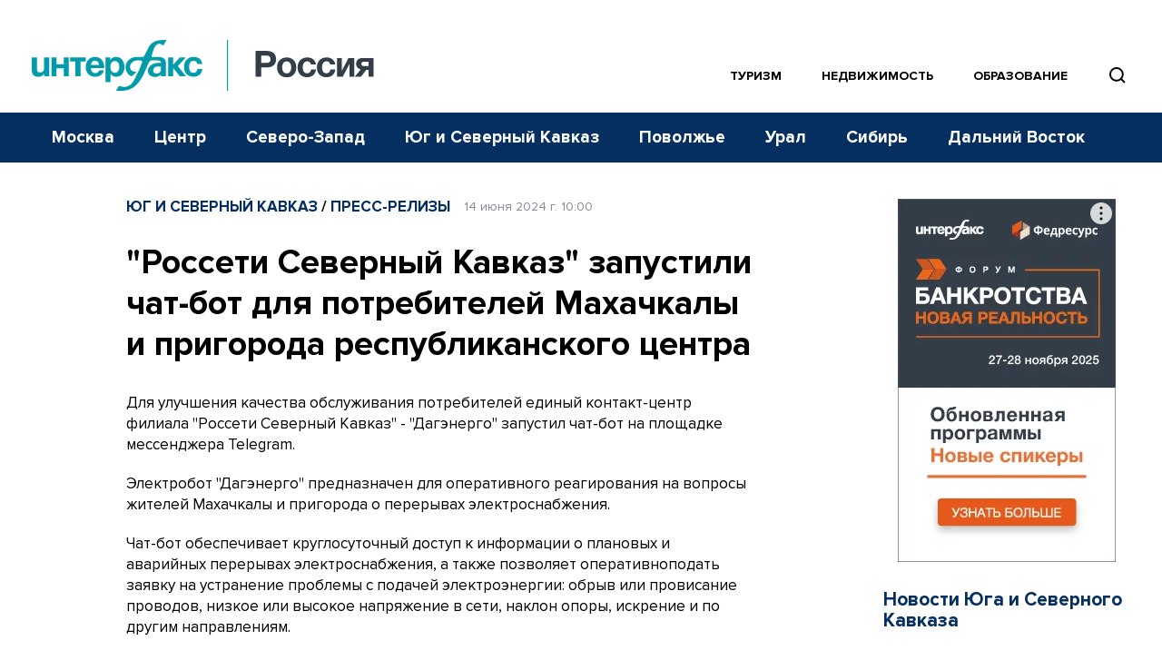

--- FILE ---
content_type: text/html; charset=utf-8
request_url: https://www.google.com/recaptcha/api2/anchor?ar=1&k=6LcvZI4aAAAAAOTOzIbqbgEB_AfhjPLhObEGCEfv&co=aHR0cHM6Ly93d3cuaW50ZXJmYXgtcnVzc2lhLnJ1OjQ0Mw..&hl=en&v=naPR4A6FAh-yZLuCX253WaZq&size=normal&anchor-ms=20000&execute-ms=15000&cb=2ezg7fpfg3ww
body_size: 45597
content:
<!DOCTYPE HTML><html dir="ltr" lang="en"><head><meta http-equiv="Content-Type" content="text/html; charset=UTF-8">
<meta http-equiv="X-UA-Compatible" content="IE=edge">
<title>reCAPTCHA</title>
<style type="text/css">
/* cyrillic-ext */
@font-face {
  font-family: 'Roboto';
  font-style: normal;
  font-weight: 400;
  src: url(//fonts.gstatic.com/s/roboto/v18/KFOmCnqEu92Fr1Mu72xKKTU1Kvnz.woff2) format('woff2');
  unicode-range: U+0460-052F, U+1C80-1C8A, U+20B4, U+2DE0-2DFF, U+A640-A69F, U+FE2E-FE2F;
}
/* cyrillic */
@font-face {
  font-family: 'Roboto';
  font-style: normal;
  font-weight: 400;
  src: url(//fonts.gstatic.com/s/roboto/v18/KFOmCnqEu92Fr1Mu5mxKKTU1Kvnz.woff2) format('woff2');
  unicode-range: U+0301, U+0400-045F, U+0490-0491, U+04B0-04B1, U+2116;
}
/* greek-ext */
@font-face {
  font-family: 'Roboto';
  font-style: normal;
  font-weight: 400;
  src: url(//fonts.gstatic.com/s/roboto/v18/KFOmCnqEu92Fr1Mu7mxKKTU1Kvnz.woff2) format('woff2');
  unicode-range: U+1F00-1FFF;
}
/* greek */
@font-face {
  font-family: 'Roboto';
  font-style: normal;
  font-weight: 400;
  src: url(//fonts.gstatic.com/s/roboto/v18/KFOmCnqEu92Fr1Mu4WxKKTU1Kvnz.woff2) format('woff2');
  unicode-range: U+0370-0377, U+037A-037F, U+0384-038A, U+038C, U+038E-03A1, U+03A3-03FF;
}
/* vietnamese */
@font-face {
  font-family: 'Roboto';
  font-style: normal;
  font-weight: 400;
  src: url(//fonts.gstatic.com/s/roboto/v18/KFOmCnqEu92Fr1Mu7WxKKTU1Kvnz.woff2) format('woff2');
  unicode-range: U+0102-0103, U+0110-0111, U+0128-0129, U+0168-0169, U+01A0-01A1, U+01AF-01B0, U+0300-0301, U+0303-0304, U+0308-0309, U+0323, U+0329, U+1EA0-1EF9, U+20AB;
}
/* latin-ext */
@font-face {
  font-family: 'Roboto';
  font-style: normal;
  font-weight: 400;
  src: url(//fonts.gstatic.com/s/roboto/v18/KFOmCnqEu92Fr1Mu7GxKKTU1Kvnz.woff2) format('woff2');
  unicode-range: U+0100-02BA, U+02BD-02C5, U+02C7-02CC, U+02CE-02D7, U+02DD-02FF, U+0304, U+0308, U+0329, U+1D00-1DBF, U+1E00-1E9F, U+1EF2-1EFF, U+2020, U+20A0-20AB, U+20AD-20C0, U+2113, U+2C60-2C7F, U+A720-A7FF;
}
/* latin */
@font-face {
  font-family: 'Roboto';
  font-style: normal;
  font-weight: 400;
  src: url(//fonts.gstatic.com/s/roboto/v18/KFOmCnqEu92Fr1Mu4mxKKTU1Kg.woff2) format('woff2');
  unicode-range: U+0000-00FF, U+0131, U+0152-0153, U+02BB-02BC, U+02C6, U+02DA, U+02DC, U+0304, U+0308, U+0329, U+2000-206F, U+20AC, U+2122, U+2191, U+2193, U+2212, U+2215, U+FEFF, U+FFFD;
}
/* cyrillic-ext */
@font-face {
  font-family: 'Roboto';
  font-style: normal;
  font-weight: 500;
  src: url(//fonts.gstatic.com/s/roboto/v18/KFOlCnqEu92Fr1MmEU9fCRc4AMP6lbBP.woff2) format('woff2');
  unicode-range: U+0460-052F, U+1C80-1C8A, U+20B4, U+2DE0-2DFF, U+A640-A69F, U+FE2E-FE2F;
}
/* cyrillic */
@font-face {
  font-family: 'Roboto';
  font-style: normal;
  font-weight: 500;
  src: url(//fonts.gstatic.com/s/roboto/v18/KFOlCnqEu92Fr1MmEU9fABc4AMP6lbBP.woff2) format('woff2');
  unicode-range: U+0301, U+0400-045F, U+0490-0491, U+04B0-04B1, U+2116;
}
/* greek-ext */
@font-face {
  font-family: 'Roboto';
  font-style: normal;
  font-weight: 500;
  src: url(//fonts.gstatic.com/s/roboto/v18/KFOlCnqEu92Fr1MmEU9fCBc4AMP6lbBP.woff2) format('woff2');
  unicode-range: U+1F00-1FFF;
}
/* greek */
@font-face {
  font-family: 'Roboto';
  font-style: normal;
  font-weight: 500;
  src: url(//fonts.gstatic.com/s/roboto/v18/KFOlCnqEu92Fr1MmEU9fBxc4AMP6lbBP.woff2) format('woff2');
  unicode-range: U+0370-0377, U+037A-037F, U+0384-038A, U+038C, U+038E-03A1, U+03A3-03FF;
}
/* vietnamese */
@font-face {
  font-family: 'Roboto';
  font-style: normal;
  font-weight: 500;
  src: url(//fonts.gstatic.com/s/roboto/v18/KFOlCnqEu92Fr1MmEU9fCxc4AMP6lbBP.woff2) format('woff2');
  unicode-range: U+0102-0103, U+0110-0111, U+0128-0129, U+0168-0169, U+01A0-01A1, U+01AF-01B0, U+0300-0301, U+0303-0304, U+0308-0309, U+0323, U+0329, U+1EA0-1EF9, U+20AB;
}
/* latin-ext */
@font-face {
  font-family: 'Roboto';
  font-style: normal;
  font-weight: 500;
  src: url(//fonts.gstatic.com/s/roboto/v18/KFOlCnqEu92Fr1MmEU9fChc4AMP6lbBP.woff2) format('woff2');
  unicode-range: U+0100-02BA, U+02BD-02C5, U+02C7-02CC, U+02CE-02D7, U+02DD-02FF, U+0304, U+0308, U+0329, U+1D00-1DBF, U+1E00-1E9F, U+1EF2-1EFF, U+2020, U+20A0-20AB, U+20AD-20C0, U+2113, U+2C60-2C7F, U+A720-A7FF;
}
/* latin */
@font-face {
  font-family: 'Roboto';
  font-style: normal;
  font-weight: 500;
  src: url(//fonts.gstatic.com/s/roboto/v18/KFOlCnqEu92Fr1MmEU9fBBc4AMP6lQ.woff2) format('woff2');
  unicode-range: U+0000-00FF, U+0131, U+0152-0153, U+02BB-02BC, U+02C6, U+02DA, U+02DC, U+0304, U+0308, U+0329, U+2000-206F, U+20AC, U+2122, U+2191, U+2193, U+2212, U+2215, U+FEFF, U+FFFD;
}
/* cyrillic-ext */
@font-face {
  font-family: 'Roboto';
  font-style: normal;
  font-weight: 900;
  src: url(//fonts.gstatic.com/s/roboto/v18/KFOlCnqEu92Fr1MmYUtfCRc4AMP6lbBP.woff2) format('woff2');
  unicode-range: U+0460-052F, U+1C80-1C8A, U+20B4, U+2DE0-2DFF, U+A640-A69F, U+FE2E-FE2F;
}
/* cyrillic */
@font-face {
  font-family: 'Roboto';
  font-style: normal;
  font-weight: 900;
  src: url(//fonts.gstatic.com/s/roboto/v18/KFOlCnqEu92Fr1MmYUtfABc4AMP6lbBP.woff2) format('woff2');
  unicode-range: U+0301, U+0400-045F, U+0490-0491, U+04B0-04B1, U+2116;
}
/* greek-ext */
@font-face {
  font-family: 'Roboto';
  font-style: normal;
  font-weight: 900;
  src: url(//fonts.gstatic.com/s/roboto/v18/KFOlCnqEu92Fr1MmYUtfCBc4AMP6lbBP.woff2) format('woff2');
  unicode-range: U+1F00-1FFF;
}
/* greek */
@font-face {
  font-family: 'Roboto';
  font-style: normal;
  font-weight: 900;
  src: url(//fonts.gstatic.com/s/roboto/v18/KFOlCnqEu92Fr1MmYUtfBxc4AMP6lbBP.woff2) format('woff2');
  unicode-range: U+0370-0377, U+037A-037F, U+0384-038A, U+038C, U+038E-03A1, U+03A3-03FF;
}
/* vietnamese */
@font-face {
  font-family: 'Roboto';
  font-style: normal;
  font-weight: 900;
  src: url(//fonts.gstatic.com/s/roboto/v18/KFOlCnqEu92Fr1MmYUtfCxc4AMP6lbBP.woff2) format('woff2');
  unicode-range: U+0102-0103, U+0110-0111, U+0128-0129, U+0168-0169, U+01A0-01A1, U+01AF-01B0, U+0300-0301, U+0303-0304, U+0308-0309, U+0323, U+0329, U+1EA0-1EF9, U+20AB;
}
/* latin-ext */
@font-face {
  font-family: 'Roboto';
  font-style: normal;
  font-weight: 900;
  src: url(//fonts.gstatic.com/s/roboto/v18/KFOlCnqEu92Fr1MmYUtfChc4AMP6lbBP.woff2) format('woff2');
  unicode-range: U+0100-02BA, U+02BD-02C5, U+02C7-02CC, U+02CE-02D7, U+02DD-02FF, U+0304, U+0308, U+0329, U+1D00-1DBF, U+1E00-1E9F, U+1EF2-1EFF, U+2020, U+20A0-20AB, U+20AD-20C0, U+2113, U+2C60-2C7F, U+A720-A7FF;
}
/* latin */
@font-face {
  font-family: 'Roboto';
  font-style: normal;
  font-weight: 900;
  src: url(//fonts.gstatic.com/s/roboto/v18/KFOlCnqEu92Fr1MmYUtfBBc4AMP6lQ.woff2) format('woff2');
  unicode-range: U+0000-00FF, U+0131, U+0152-0153, U+02BB-02BC, U+02C6, U+02DA, U+02DC, U+0304, U+0308, U+0329, U+2000-206F, U+20AC, U+2122, U+2191, U+2193, U+2212, U+2215, U+FEFF, U+FFFD;
}

</style>
<link rel="stylesheet" type="text/css" href="https://www.gstatic.com/recaptcha/releases/naPR4A6FAh-yZLuCX253WaZq/styles__ltr.css">
<script nonce="4tW5WbRdJUXGs_KLpKHEkw" type="text/javascript">window['__recaptcha_api'] = 'https://www.google.com/recaptcha/api2/';</script>
<script type="text/javascript" src="https://www.gstatic.com/recaptcha/releases/naPR4A6FAh-yZLuCX253WaZq/recaptcha__en.js" nonce="4tW5WbRdJUXGs_KLpKHEkw">
      
    </script></head>
<body><div id="rc-anchor-alert" class="rc-anchor-alert"></div>
<input type="hidden" id="recaptcha-token" value="[base64]">
<script type="text/javascript" nonce="4tW5WbRdJUXGs_KLpKHEkw">
      recaptcha.anchor.Main.init("[\x22ainput\x22,[\x22bgdata\x22,\x22\x22,\[base64]/cFtiKytdPWs6KGs8MjA0OD9wW2IrK109az4+NnwxOTI6KChrJjY0NTEyKT09NTUyOTYmJnIrMTxXLmxlbmd0aCYmKFcuY2hhckNvZGVBdChyKzEpJjY0NTEyKT09NTYzMjA/[base64]/[base64]/[base64]/[base64]/[base64]/[base64]/[base64]/[base64]/[base64]/[base64]/[base64]/[base64]/[base64]/[base64]\x22,\[base64]\\u003d\\u003d\x22,\x22wrMXMMOyI8OYw5nDrDnCkMOEwqHCoEDDpD0GRcO4ScKaScKhw5gewoXDoicRLMO2w4nChkc+G8OqwprDu8OQG8KNw53DlsOyw6dpakpswooHLcKdw5rDsjkKwqvDnkDCswLDtsKMw5MPZ8KVwo9SJh9Fw53DpFRgTWUiZ8KXUcOQThTChk/CkmsrNTEUw7jCtlIJI8K+JcO1ZB7DpU5TCcKHw7MsfsOlwqVyVcKbwrTCg043Ql9YDDsNIsKCw7TDrsKCfMKsw5lxw7vCvDTCuhJNw5/CuUDCjsKWwr8NwrHDmnfCnFJvwocuw7TDvA8HwoQrw4TCrUvCvSNvMW5iYzh5woLCt8OLIMKhViABacOpwp/CmsO1w5fCrsOTwrMFPSnDvy8Zw5AyV8OfwpHDoXbDncK3w6g0w5HCgcKSQgHCtcKRw4XDuWkFKHXChMOdwpZnCFhodMOcw7LCkMOTGE4zwq/Cv8OUw6bCqMKlwqYbGMO7V8Oaw4Mcw4zDjHx/djRxFcOebmHCv8OrdGB8w4rCuMKZw55jJQHCohjCkcOlKsOFUxnCnzdqw5ggMW/DkMOafsKpA0xOXMKDHGJpwrI8w6LCpsOFQy/CjWpJw4PDlsOTwrM9wqfDrsOWwqvDi1vDsRBjwrTCr8OEwoIHCVZfw6Fgw4kHw6PCtlNLaVHCmhbDiThPJhw/D8O0W2kDwq90fzhtXS/[base64]/[base64]/Di0saw4pLMCIrUAVtw7ZEw5XClDHDgg7CjFNTw5IdwrYSw4Rua8O9BVbDjmvDu8KSwpZlPHFawpnCvjgTU8ODccKnfMKkI3o/BcKsCxp5wp50wohtW8KkwonCucKGGMOxw4nDgkhfGHTCr1DDkMKvUH/DoMKLelVUNMOAwq4AHx/Du3XCtxzDucOfMkHChcO4wpwPMDYmCH3DlSTCh8O5CxBww4BkFh/DlcKLw5Zxw74SRMKvw4stwoPCn8ONw6oyN3YiZhfCh8KXJSXCvMKaw6vCiMKyw7gmD8OVXllaXjXDrsORw64qK3fClcKWwrJyXkx+wps4P0XDujTCs3obw6LDi1XCksK5NMK/w5UVw6UCaA4VZDB/w7LDriNkw43CgynCjAVrXwXDhsOcf3zDjcO2GMOLwqgrwrHCqUFbwrI3w518w5vCi8O3e3vCucK6w7zDnRnCgcOIwovDuMKdaMK5w4/DggIbH8Omw7R7M0gBwp7DtT7DiQwBFV/DkCHCin5oBsOtNTMXwr8yw7dzwqnCjynDpAvCiMOeSCxAUcOacSrDg20mJ0t0wqnDksOOdz9odcKsRcKiw7IAw7TDmMO+w5VXGAVLL1hTL8OKZ8KZH8ODCz3DoUfCjFzCrVp2LGggwpdcGmDDpm1DLsKXwoMYcMKgw6R4wqlmw7PCg8K/wqDDqSPDlUHCnxt1w4pcwpvDocKqw7fDpzsLwo3DqUnDv8Kgw4M7w6TCmV/CrAxgL2IYFS7ChsK3wpJ/wqXDhCLCpsOdw4Q0w7LDkMK1GcOGKMK9OQfCkw8qw5jDtcKhwrnDi8OuQ8OKJiAGwqpFAgDDp8OFwqpuw6zDpnHCuEPDksOKPMONwoMYwpZ8QUvCtGPDvApVXz/Cq1nDmsOGBCjDsX5lw6rCs8KJw6fCjEk5w6QLLEHCnCdzw4/DksOFKMOsYi53LBrCvD3CqcK6wq3DscOxw47DicONwo0nw6DDp8OmAQcSw4oSwrnCuXDClcOAw6JHG8OOw4EGVsKsw4dTwrMNJHLCvsKUPsOGCsO4w6bDi8KJw6ZOZiIQw6jCpHQbX3vCh8OvPTpHwq/DrMKwwoQaTcOGEm1rDMK0OMOQwp/CiMKJJMKCwqnDucKSRMKqBMOAagFjw4Y4TTA7Q8OkHHZaWDnCmMKVw5AlcUdVN8KAw5fCqREtFAdgP8K8w7fCk8OIwoLDvsKWJMOXw6PDrcKXXlDClsO/w4/Cv8KQwqJ7UcOmwoDCrkHDrxnCmsOyw4bDs17DgUkaHGgaw4saB8ORCMKtw6tow4wIwpzDr8Ocw48Nw6HDvlMtw4w5esO2PwnDhAxKw4Z3wo5NZTLDijMiwo8/YMOqwosvKcOzwoonw4R/[base64]/Cs0/CtcOsZcOWDyBhAF/CjMKhwpxjw5x8w5luw7jDmMOyL8KcfMKfw7RkUywDTcO8RC8vwrEfQ30PwqhKwrRAF1pDJVgMw6bDgn7CnG7DucOAw69jw5/Cm0PDj8OBFCbDsHp5wqzDvgZleQDDmipIw6rDmhknwoXCmcOqw43DmyPCnSrCompCTiIaw6/ChDkbwo3Cv8OgwpvDtVETwpwqFFrCtzofwpvCs8O2cxzCkcOwPy/CrxTDr8O+w4TDoMOzwqrDo8O/[base64]/Cp8KhwqnDgMOLw6bCnzPCjipew4XCulhtcCfDuVoYw7fCo0rDuTUoXVnDpCl4VsK6w5wfCEjCvsK6BsOmwp7Cg8KMwq/Cr8Ojwo4kwoBHwrnClyQON2cqPsKzwpRRw4ljw7gwwojCk8OoBsOAB8KfV3pOX3Jawph+M8KJNsOkD8O8w5MowoBzw4nDqk8IasOQwqfDn8K4woFcw6rCp1TDiMKAcMKXBXoQV2TCuMOAw7DDn8KmwqXCgBbDmGwTwrhcd8KOwq/DqBbCrcKQTsKpVzrDh8KYcBhzwrbCtsOySkXDnQFjwqrDn08SBWlQIWxewqNLRzhnw7fCvgATfX/DmQ7CjsO9wqhow7jDqMOGAsOywqoTwrjCtiNvwpHDs0bClgxzw5RLw4ZpS8O6bsKQfcK4wolew77CjXRQwojDoTtdw4E0wo5mGsOzwp9cMsKwcsO3wpdYc8OHGGvCsx/CocKHw5IeDcO9wp7DjnHDuMKfU8OIOMKHw7t/DSVVwr5twrTCncOLwoxSw4lFB3IkCxHCtcKldMK5wrjCrsKTw65/wp0lMsKNF2fCtMKWw5HCicOnw7MdFsKCAmjCocKowobDv0deJ8KCDjfDqHbCl8OZCkckw7RuF8KswpfCjjlbA21nwrHDjBbClcKrw7PCvX3CvcOLLHHDgGs3w6l0wqjCj1LDhsOFwoHCoMK0Q18rL8K3V1USwpDDrMO/RzItw641wpfCp8KmfUhoA8OMw6JcPMKvBXo0w6zDrMKYwq5XFcK+e8Khwo5qwq4Pc8Khw6c1w5/[base64]/[base64]/DsS3DgMKXwp3DlMOHbhzCksOBS2EQwr7Cog4OwqIfcS1aw7vDmcOIw7bDi8KqfcKdwrjCscOAQsO5fcOPGMKVwp4/TcKhEMKaE8OuMUrCn1LCr0TCkMOYYBnCi8KZVWjDrMK/OsKCVsKWOMOXwpnDnhfCvMOuwqE4OcKMUMOVNWoCYsOmw7XCusKQw7oXwp/[base64]/DpcOXM8OUwoUtwoUkw5sFw6bDgmPCh8O/w4A3w57CkcKew6J4V2rCkArCmcOnw6YWw67DoWTDhsOAworDoX9QdcKfw5d/[base64]/[base64]/w7RTw7NAw4TCh8KMVcKfworDqxdOw4gVwpvDmg0iwpUAw5zCrMO1ETzDhQZoKcOfw5N+w4tMwr7Ci3fDucO0w703CB1xwrIVwphawpJ0U3wswpzCtcKZN8OXw4fCqVNMwr1/cBxyw67CvMK+w6tQw5LDogZNw6/DvwViYcOhTcOyw5HCo3dIwo7Do2gKGH/DuWINw5ZGw67DhDs+w6s/DlLCiMKZwqLDoG/DrcOPwrJbdMK8acK/RBIgw5fCuS3CsMKoYj5KOzYUai7CoS4nT3QMw6U1dU0cO8Kkwo8uw4jCsMORw5nDhsO+GjkpwqbCtsOeNWoCw4vDgXI0d8OeKHA5QyjDi8KLw67CmcOVE8OVdlJ/wp50fUfCscOTYzjCp8OqFcOzaX7CvsOzKxsRZ8KmTm7DvsOMQsOIw7vCjghtw4nCl1w+eMO8IMONHHsTwoPDhQMDw7cGNEwJLV4uTcKLPEApwqsgw7/Ct1AbZS/DriTCjMKNJH8Iw4oswrFGEcKwDWB5woTDnsOEw6Atw7DDsX/DosOIAhQgTWoQw5UfYcK5w7vDsRo5w6PCgCEKZSTDqMO+w6jCucO2wocKwp/DuShTwo3CscOCGMO8wq0Twp7CnnPDpMOJGnxEMMKwwrYeZUYZw7MiOm09DcO8IcOBw4LCmcOFJgl5Ey05OMKywptAwrJGcC3CjyIBw6vDmDcCw4sZw47CpB8/eVTDm8O8w5pYbMO9wrLDnivDr8O9wrbCu8OOZ8O7w67CjEkzwr0YcMKYw4zDvsOmHFEBw63Dml3Ck8O7PE7DlMOlwpDCl8OZwqXDrUXDp8Kkw77DnE4IQxcEUyAyO8KlIxQubyoiGSjDpxvDnGYuw4/ChSkYPMOmw4Yxwq3CryrDjRXDrMKkwrZgGE4uSMOzaxvCgcKNJijDtcOgw7xMwpoBHMO5w7RnBcOTajRRbMOQw5/DnGtjwrHCpx/DpGHCk3DDmcOvwqF8w5LCsSvDrC5iw4kRwoTDgsOCwrgLZHLDvsKHTRdbYVl1wpRAPm/[base64]/CrcK/[base64]/DuxrCqg3DtMO8cmXDkALCpV3Cgk7ClMOVwoEyw6c5YlsKwofCpFB0w6bCtMOAwo7DtRgow6bDlWw3XWFSw6FZSMKpwrPCnWHDpwfDrMO/w59bwplecMOPw5jCnX0aw6MAJHVcwrlFChIeaUUywrMwVsKCMsKvBnklQcKtThLCmH/Ckg/[base64]/CqcOnwqY7wprDlcOiVjjCmSTChMKqMcO2w6LCokTCisOdPsOmNMO2HllUw6AZRMKwEsOzDcKow5zDgy/[base64]/w4JBN0tDwq/DlBrCvEfDpcOedRzCk8OTd1hyJykvwqU6BkMlQsOYAUt7FA8fE0g5GcOfNsOhP8KIG8KcwoUfK8OgGMOrU2HDgcOUBg/DhBDDgsOPK8Orek1vZ8KuRTXCjMOZRMO7w4d0ZcOrT0bCuFwGfsKew7TDmk/Dh8KuJg8bCTnCgCoVw70heMKow4LCpzEywrwEwrvDmSrDq07Do27DucKHwo5AEsO4BsKbw4Itwr7DsUHCtcK3w7XCqcO0MMK3ZMOAMxw/wpHCjhvCpUzDr1wiwp5fw6LDiMKSw6h2AMOOfcO1w4zDiMKTUsKkwpLCuV3CmH/CoDDChFZrw5BTYMOXw7RrUF9wwrjDplNQXDjDoh/CosO3XFB1w4/[base64]/woPCk8OKwpI9w5vCuMOPw4HDv8OnEcK4YjHDn8KPw5fCvx/CuzfDtsKzwp3DljpOwqI5w6hewq3DhcO+XRtEQhjDosKiLyXCvcKyw5/[base64]/[base64]/[base64]/CuiXDsEsjdFRVGntbT1/Cmk7CkMKlwrjCo8KOM8O+w6vDiMOgfWHDsGzDrHHDk8KIL8OLwpLDgsKaw4LDv8KzLTNPwoJ4wqLDgltbw6fCvsOzw69kw68OwrPCisKNdQnDtFXCrsOVwr11w40Sd8Ocw5DCv1XDm8Oiw5LDp8OmQCbDu8O4w77DrBHDtcKBUDDDk1U/w6vDucOowps9AsOiw5jCg31mw5BWw6fCocOpQcOoA2nCqMO+eSfDs1gxwobDvEcmw7RLwpgzdzXCmW5jw6IPwrI1wosgwoBewoE5CxLDlRHCuMOcwprCuMOfwpwEw4pHwpJlwrDCgMOtNRoow60awqIbwrvCjAfDvcO4esKEDnnCk3RPXMOCW1tQf8KFwr/Dly/CpjEKw61LwqjDjsKvwpd2HsKYw7Qrw5BeNgJQw4lvJHMYw67DmwjDm8OdEsOCHsO/[base64]/w79mUkPDu3ZLwrjDrzXDi2Z0Uw3DmcOZHsKgLsO9w4FDw4Q/YcKeGX9Uwo3DqsOvwrDCtcKKDzU/BMOoM8K3w5jDt8OmHcKBBcOWwpxqMMOObMOzUMKKDcOkHsK/wp3CoDU1wo8gQMOtd1lTYMK2wqDDtVnCvSV4wqvCiV7Cs8Ogw7/[base64]/[base64]/Di8ObwofCvjfDmcOCw695w5zDuzDCgx5qe8OFwrHDtgd6BVbCsQYfI8KzHMKEBsK/Fk/CpipRwq/[base64]/DkgrDlsKEwoZCwoQ6w41Jwq4gwq0BUyLCgm50VjgSMMK6TyTDtcK0L2XCkDAwEl4xw5kswo/[base64]/DvFnCssKfPcKfwrDDtgrCmmMHwoI5A8OtMWzCs8Obw4/CiMKyMsKRdQ9twpFQwr0nwqdDw4MHC8KqCAQlH216asO+CkDCgMK+w5pZwp/Dnhdqw6ACwqAVwqV8fUBhAmMZIcK3fCfDulXDo8OfH1ZowqjCh8Orw4lGwq/[base64]/DnBnDgMOeJH5BRV46wovDlmLDt3nCrTPDn8O8MMKrAMK8wpTCh8OUIzsswrHCscOSUwVGw7/DnMOEwobDtcOiScKQYXpUw4slwqkbwovDucO3wqw1B2rClMOSw6M8RHcrwoMEC8KgIibCqV95e2l1w6NGQMOWXsKVw6MZw51QC8KERwtPwrNxwqzDocKYYEdHw4/CtMKLwqzDmMOAG1TCoXYTw7nCjTsIPcKgI1cfMU7ChAHDlx1jw7lpP2Jjw6kuZMKTDj1Sw5bDojLDmcK/w59wwpDDhcO2wofCmwIzNMK4wqLCjsKlXMK8bx7CghbDrmrDi8OPbcKIwr8hwqzDsD05wrZnwo7CumQ9w7LDhV3DmMO+wozDgsKSJMKHdHluw5TDgSMhPcOPwo4GwoEDw4l3ak4kd8KJwqVMIAM/w41Mw4DCmVUvIsK1YD05Z2vCiXPCuB9awrlxw5DDj8OAJcOCeFVaeMOEHMOiwqQtwolvEDfDjSJzHcK9UnzCpRDDpMKtwpwoVsK/[base64]/NMOFwq4MWsOdw4AfREFIJcOXcMKLZmrDpidOwoB3w6vDo8KVwqArUsOmw6vCu8OGwrrChk3DsUJcwqPClcKdw4LDp8OZV8KywoglB2x2fcOAw6jCpyweGjPCpsOlGCxJwrPDtSlAwqwcF8KxK8KRdcOSVR40McO6w7DCn088w6Q/[base64]/wqTDuA1wExoiaml6w41TOMKSw4pvw5HDgsOuw69Hw7jDiz3Cu8KbwonDlmXDlSo8wqkxLH/CsXppw4HDk2fCiDvCt8OHwqTCt8KcHcKbwrkVwrk8bmBqQ31nw6pHw7nDtH3DpcOJwrPClMKxwqLDl8KdS3ddKBgaDWRRAm/DuMKXwocDw61sMMK1R8O7w53CvcOQXMO7wpfCoSkMBcOqJEPCrAcIw5bDpwjCtVwvYsOXw54Qw5fCgUpvGzzDjcKOw68zCsKQw5TDn8OGWsOMw6UFWTXCnU/DrS1iw4zCpGpERMKgC3/DsBhaw7tjKcKQMcKwO8KhYkoOwpo3woptw4kKw51Mw7nDnlA8cSxmGcKhw7M7LcO+woHChMOcC8K7wrnDqXJDWMOfU8K7TmXCtiV8wq9Fw5/[base64]/DscOpw7QdwpdsSndoAMOFwos9BMOhW1HCjsKvdBPDszcBUmlgLgLClMKkw5c6Bz/DisKHJhTDuDnCssK2w4VTDMOZwp7CjcKtXcKOHXHDqsOJw4I7woDClsKYw5fDvFzChm53wpoAwroVwpLCtsK+wqzDoMOiFsKkL8Oqw5hiwrrDvsKEwq58w4DCpA9uPcK5FcOoT0/CmcOlGXzCjsK3w48Mw6wgw4s1JsOIN8Kfw60Nw6XDnlrDvMKSwr/CksOBFDAYw6wOecKCdMKiAMKKdsOsSCnCtT8QwrPDk8Olwp/CmE8ia8K5VWAXQcOPwqRTwpNnOFDDi1d/w4JtwpDCp8Kuw45VFMOowrDCocOJBlnCpcKJw4Yaw65qw6InY8Kaw5VJwoB3TgnCuAnCtcOLwqYBw5gkwp7CpMKlKcKtaSjDgMOGFsOVK0nClMKGKlPDvkROPj/DliHCuF8ucMKGH8OnwqzDhMKCScKMwr4rw4sIY28ywrdiw7vCtMOgIcKOw4plw7URLMONw6bCs8Oyw6wdMMOWw6ViwovCukzCtMOXw7/CsMKJw71mbcKoWMKVw7bDkhjCgcKfwrR6HAMPVWrCi8K6amp1NcKacTTCjMO1wqLDvUQNw5/[base64]/w750w7s6wpvCr8K+dgXCvBLCvx0kwqrCsRHCksOddMKCwpdIbcKQLTl7w5wwa8OBBhQIRUpJw6nDrMK4wrjDjCMqUcKEw7VUYGXCrgVIBcKcdsKDwrwdwohow4kfwpnCs8KmV8OVCsKJw5PDvEvDuCcxwrXDosKAOcOucMOnfcOVR8OmOsK+f8KHEzMHBMO/Kip6DWQxwrViPsObw4/CmsOlwpzCgWrDvhnDmMOWYsKsS3RswqsYGzF1HsK7w5wLH8K8w4zCvMOjPnUKd8K0wo/Ck2Jwwp/CninCszwbwrFxPDhtwp7DrVocZ0TCoiEwwrfCqijCvUYNw643F8OZw5rDvC7DjcKXw6hVwpnCgnNkwqFkWMO/Q8KpR8KkVmrDvDNcDw0jE8OCDgY7w7LCuGPCgcKnwpjCn8OITiMBw75qw4VpXlILw4XDgBfCscKLHg3CqB3ClVbCgcK8HUgEBngAwq/CkMO0L8KLwr7CkMKeJMKkQsOHST7CksOQGHnDp8OSJylFw7YhYgUawpFRwqwqLMO3wpc6w67CtsOXwpgdOhzCqVt1OljDgHfDnMKZw6TDm8OEAcOgwpTDlwtvw4RRGMKbw6c0JEzCoMKxBcKBwp1ww55qV19jZMOjw4TDjsO6QMKSDMOsw6/CljIpw6rCmMKaNcKICxfDg0suwq/Dn8KbwpzDkcK9w71nJMODw64jLsKgN1YywpvDjxpzSWIIYh7Dv0vDv0NLfiDDrsOfw7hxe8KIKAEVw4hrRsO4wqh4w4TCpTMzU8OMwrRdesK6wr80bVlcw7o8wogSwoDCjsKFwpHDlHR4w7MAw5XDpgg0ScO3w5pvAcKtPHXDoWzDoUQPYsKCTWbDhTpqHsOoN8KCw5/[base64]/DmcKKw7PDgyTCu8OzwpPCjsOpwp1PZsKoV8OFJMObwqXCp0ozwpoFwr3Ch1xgCsKUWMOUTBDCmgYqfMK4w7nDtsOpOjwkLEPCr2fCo0TCh2gUb8OnAsOVAHLDrFTCvCTDq13DqcO3UcKHwrHDoMO2wpF8YyfDlcOxVsOuw5HCvMKpIMKuSi5ROE/Dv8OREsOKBloOw5p9w73DiRAuw5fDosKGwrc0w7oxRyMoDgQVwrJfwojCi1lrHsKqwqvCvHEQOhnCnRxRH8KmVcO7SWLDhcO4wpY/K8KrBHJ/[base64]/woTDocOwfMKLGH9SKcOQw63CkBDColU5wpjChcOWwoXCt8OYw4bCqMKUwqQuw4TDisKQI8K9wqrCoyJWwpMIYl/Co8KSw7jDtcKFBcOBeXPDhsOxSBfDlkfDocKRw4YZEMKCw6/[base64]/DvUPDsB9pMMOpdgLDj8KyScOrwqhNwrbCqxjClMKpwr8+w6NEwo7CsmNwV8KHDFMVwrRWw4IowpfCrgIIYcKBw4phwpjDtcOeworCsQMrVnXDrcOQwqt4w6rDm2tFBcONCsK9woZVw5JWSTLDi8Ofw7TDiR5Nw7DCnGILwrbDvWsCw7vDon1Qw4I4Gm7Dq2bDjsKfwo/CoMK7wrVRw4LDncKDSEDDucKiXMKCwrl8wpouw4XCrjsJwocrwpbCtwRNw6nDpMOzwpwYXw7DkSMEw6bCshrDi1DCr8KMQ8KTVMKPwqnCk8K8w5bCvMK0KsK7wq3Dl8KMwrRiw7JENTEeTzQ/RMOvBxfCvsO8IcK+w41LVlNPwqlWFMOXMsK7QcOow7UYwoBzGMOhw7VLG8KbwpkKwoF0TcKlWMK5MsOUQ1k2wpvCtn7DusKywqbDmcKOe8KaUyw8O106QFxWw6kxFn/Ci8OUwoYVPTU/w7cIHhjDtsOkw4rCkTbDgsOwRMKrAMKLwrJBRsOSaDQLSVIkCmvDng7DsMKLfcK/w7DCnMKmVFHCmcKuXCrDr8KTNH4dPMK1JMOdw7/DtWjDrsKfw6XCqMO4wqTCsGJ/ckomwqERJ2/DtcKSwpUXw6cDwo8/wpvDj8O4MR8+wr1ow7LDsTvDj8OzDsK0F8O2w7/CmMKCbWdmwpYdfC06XcKmwobCigTDocK8wpUMb8O0Bz0xw7vDqH7DgyDCiG/Cg8OgwoBOVMOnwq7Cp8K7S8Kqwolfw7HCrELDk8OKU8KwwrsEwptkVWc2wr7CqcOCCmxswrlow4vCgiF3w78ZDG90w7d9w4DDqcOWZFsJWFPDv8Otw6IyR8KKw5PCoMO/QcOtJ8OEKMOpFAzCq8KNw4vDh8OdITMwTULDjytYwpfDpT/[base64]/CmcOdw75lwoxow73DuwcqwovDnQZdw7nCvMOUZsKUwoAuXsKxwrlFw7Uqw5jDjcO3w79iOsO8w5nCssKBw6RewoTDusOtwp/Dn1PCuB0RSAHCnnUVXSACfMOGb8KfwqsbwrNBwoXDjR0aw7cxwq3DhBPCg8KkwrnDs8OpE8Ojw75wwoRGKAxFJsO4w6w0wpPDp8KTwpLCjnLDvMObST4KZsKKKABnXRUmezTDnAArw5HCuW8yAsKEV8O3w57Cl0/Cnkc2wpUXbMOrBQ5Bwqo6M2HDk8Klw6xuwo5FWQbDrG4qe8KSw5FAEsOYKGLCo8Kow4XDiA7DmcOkwrtPw7pycMOPacKOw6DDr8KweDrCrsOLw4PCp8OcNADChV/Dpjd1wrkgwojCqMOvZw/DtjTCrMKvBxDChMKXwqhcL8OHw7wmw54jMhU8ScK+dWbDuMORw5tNw7HCiMKDw40SDjrCgGHCsQ8tw7MxwphDPyIHwoJbQxjCgi9Iw6DCmcKjQRZRwohVw4kmwr/DsR7CiGTCvcOHw6jCh8KhKgkbQ8Kawp/DvgXCogUZIcOhPcOuw5gLAcO+wqjCnsKgwqTDksO/DQFwaAfDrXPDqMOTw6fCoT0Tw4zCrMODHmnCosKKQsOoF8O4wonDrh/ClAljUnbCiHUww4nCh2hLJcKyU8KMbWfDqWPClGYJTsOXQ8K/wrHCgTtww6TDtcOnw4VPHF7DpWhDRxnDuxUjwr/[base64]/CvSABwrXCoFkjw5N2LsKRXWbCqX7DqsOAP33Cg1EDw7ZoTcKkI8Oic1kcSHrCgUPCpsKZd2DCjG/DpUZjdsKhw5JDw5zCssK1Tix+IG0KKcOBw5DDt8OswonDi1Jsw5NEQ1PCuMO1IX/DjcOvwoobAMOHwqjCqjR6R8OvMk/DtCTCscKYTRZiwqhjXknDmQMGwqfCiQfCjWxww7JRw5LDg1cDVMOkcMKRwqE6woQwwqM0woDDs8KgwrPChiLDt8KsWBfDn8OnOcKXYmDDgRAlwpUvLcKiw7PCmcOLw5dHwppwwrIPQTzDhnnCvAUrw6rDh8OTScOcJB0Swq4gwpXChMKdwoLCpMO7w4/Cs8Kxwq10w6d4Li8xwrIKS8OQw67DnR9+FjA3bcKAwpTDjMOBLW/DnW/DiF1NNMKMw43DksKiwrfCh2E3worChsKSasO1wos4KknCuMO+aBs3w5vDqg/DkTpQw4FPF1FlYD7DmX/Cp8KlHU/DssKqwoUCQ8O7wrzDh8OQw43CgcKzwpvCl2rClX3DhcO6fnHCp8OBdDPDhsOZwpjChkjDq8KsJhrCmsKWUcKawq3CqCHDlAJ/w5spKGzCvsObEcKsV8OfWsOjcsK1woAye0vCsBjDqcKCGcKIw5TDsA/Dlkk4w6HCn8Oww4jCtcK9Hi7ChsK6w4UUXQPDnMKGe3cxbizDkMKzHEwyTcKWPcKETMKCw6bCi8KSQsOHRsO6wqYPRlbCnsObwp/CjMOcw5JXwpjCoSwVLMOaPj/CiMOEeRV/[base64]/CvEdcVSDCoiPDvyEbwp/DlsOHRcOXw6bDu8Kvw60/Z2TCtRvCocK4wqXCiAk3wpNAfMO3w4/ClMKSw63CtMKQG8OXDsKaw47DrMOrwpLCjhjCjh02w7vDhlLClXhAwoTCnCpyw4nDjWU6w4PCmyTCvjfCksKwWcKpScKfe8Oqw6c/woLCll3CtsODwqcQw6gBFjEnwo9GHlN7w7gQwrxIw68Lw73CnMOqTMO9wojDncKjJ8OoOG9CPMKXGB/Dt23DjTLCp8KSHsOJHsOhwoszwrLCr2rCmsO7w6bDhMO9SVczw6s8wqDDlcKBw787F2MpXcKEbi7DjsKnQU7Co8KsbMKOCkjDhTxWYMKrw6/Cig7DkMOtSFcxwoUcw5c7wrZpC1Afwq17w4/Di2lAFcOrZMORwqt2aWEXOlXDhDMHwpzDnk3DgsKVOQPDq8KJD8K9w5/ClsO5WMOKTsOUCSTDh8O2djQZw6c7YcOVGcObwrvChSIraELDuzQrw5V6wpALZi0fCMKcZcKqwowdw78yw5sHUcKrwoY+w4VgGcOILsKZwrF0w5rCvsOTZAxUQ2zCr8OJwrjClcOjwpPDo8OCwqFhAynDrMOGQMKQw6nCqGsWZ8K7w4xdKFzCjsOywp/DrD/DosKiEXLDnRDCi1dve8OgHB7CtsO4w4EOwqjDoFo/[base64]/[base64]/DgcO8wrDDsUZ0wosyCcO0wpRRJsORB8Ofw5LDg8OkMx/CtcKsw6UUwqg/w4HCgjFeS3jDscOEw77CmQhjUsOPwo3Cm8K/TRnDhcODw6d+Q8O0w7wpOsKww5cpM8KeVgbCiMKhJMOfc1DDik1dwo8xaWjCncKMwq/[base64]/wrTCn8KIwrPDj8KYw5jCjMKbIcOqVU/ClMOQw7gTB3phKMOpEEvCgsK4wqLCp8OpNcKTw6TDj3PDpMOQwq7Dgmd/w57DgsKLJsOXLMOIRUVWNMKMdHlTKyPCmUlxw6l8Cx5lT8O4w7zDnFfDpULDh8O6P8OyZsOKwpvCmcK0w7PCoAIUw652w7ssdkghwrjDu8KXFFc/fsKJwoVDR8K0w5DCqS7DhcO1DsKzaMOhWMKVTcOGw5RRwqIOw78Bw5FZwrlRbmLDmA3Dly1Nw6Y6wos2OSDCjcKjwofCrsOlDXHDjRnCnsOkw6zDqXVpw6vCmsKKD8KDH8OuwrXDqndswqjCphHDhcODwprCjsO5BcK9IFoOw5/CnCdnwqYSwqp1NW9eT3zDksOYwqlPTwV0w6HCpxbDhzXDlhtnIRZMERRSwpYuw63CnMOqwq/CqcKve8Oxw5E6wqchwrVCwqvDpsO8woHDusKOMMKVBQQ6U2YKUcOaw55Gw7c0wqsGwqXCkhoOQEEQS8OBGsKndnzCmsOWUktWwqrCh8OkwoLCgDbDsEnCmMOpwr7Dp8Kow4EUw47DiMOMwo3DrVhWa8ONwqDDjcKpwoEiWMKpwoDCucKFwoJ+BcO7Bn/CjF06w7/Cv8KAehjDvHgcwr9qcn0fVT3Cm8KHRGk2wpJuw4MoaGFlR1Rww6zDssKZwrNfwpc+IEkKZMKEDC98P8KHwoLClsK6HcOmIsO8w7bChMO2FcO7GsKHw5E/[base64]/wo8rOcOKcMK1XE7CgcKTwrU9wqfCizPCnzc8WQrCphsMwr7CkD46LQfClCnCtcOvR8KOwp02PhLCncKLbmoAw4DCqcKpw4PDpcKVI8Omwr1ka2fCjcO5M00Sw5LCrHjCp8KFw6/DmzPDgU/Cp8KPRRBfC8KuwrEwInDCvsKBwrx9R2fCnsO2NcKXRDYRHMKTcz41OsKIbcKKG2ABKcKyw5nDqsObPsKnaDYpw5PDsR8Jw7fCpy3Dg8Kew7AqIVDCosKLY8KqC8KOSMKsHyZlw5cqwprClwzCm8OnS2XDt8KlwqzDgcOtGMK4IBMbT8KFw5DDgCoFXGZcwo/Dh8OkG8OAb0M/[base64]/CocOmw4fDlsO9TcO2wr3DnsODK8OEwpfDksO6w5AwbMODwpYVw6nCoDEXwrA7w4kww5AnAi3CmThJw581bsOnRsKQYsKXw4ZUCsOGdMKzw5zCgcOlAcKbwq/CnQMxVgXConbDozbCk8KDwrl6w6k0w5sPI8KywopuwoNDNW7ChsOnw7nCh8OGwpfDmMOrwrvCn0rCuMKqw4hww6M6w6jDtl/CrDHClj0PbMO+w7pCw4bDrzvDh0fCjjsLC0zDm0TDo2Isw5MYeFrCncOdw4rDn8OEwpF8BMOdC8OrAMOdQsOiwqo4w5wDLsOaw4QZwq/[base64]/DtsOvw7zCgDjCswUIDgHCvi9lDlvCksOWw68fwp7DvsKuwpbDsig7wrkeLH3DmD8+wqrDhD/Djh1iwp3DtFfDuiXCisKhw4AYA8OQF8K8w4zDtMKwXX0aw7DDmsOeD0wzWMOYdRPDgCAkw5nDpAh2fMOZwqx8MzrCh1hnw4jDmsOhwoYBwqxkwojDu8Oawp5VVGnDqTc9wptiw43CgsOtWsKPwrzDlsKSAT1bw6IcR8KmW0/[base64]/DicOgwrXCpMKEXMKZw6bCk8OAw4nDji8mH8KPccOKDCgbRMO4Qn3CjiTDl8KKIcKMSMOsw63Dk8KlB3fCnMK7woPCvQdow4vDr1A7RsOEaQxBwojDiCrDv8Kpw7PChcOlw7EVM8OlwqHChcKGD8Ohwr0WwrPDgcKZw5/CusO0CR81w6N3VF7CvQPCuFPDkQ3Dnh7Dm8OSbl4Ow6TCgn7DnBgJcwjDlcOMC8O8wofCnsKTP8Oxw5XDgMOzw5pjQk4eaBQrbS9uw4LDjsOGwr/CrzckVB0Rw5TCmyQ3VMOgT3c4RsO7BX4wVB3CvsOvwrBRaXfDr3DDvn3CvsKNesOtw6ENYcOLw7DCplDChh3Dpg7DoMKPLnM+woU6woPCt0DCiw0Ew5lqNSo/JMKbL8Ovw7bCtsOaZVfDssOtesKZwrgQS8KFw5gIw7/ClzcZXMKrVjNfbcOyw5BNw4/CohbCixYPOH7DnMKtwp9ZwqbCqgbDlsKaw756wr1OHADDsTl2wqnDt8OYE8Kiw71PwpBtIMOaelMtw5bCuyrDpsKdw6o1Ul4JYkTCplbDrDQpwp/[base64]/DhljDgw3CpErDmWkowrZVw4s7U8O0wpUyXy5OwqLDinPDpsOmY8KWNHbDucOxw6/CsjoLw6N4JsOWw6spwoFCDMOwAMOzwopQIl4pNsOFwodWb8KSw7zChsOxFcKhOcOVwp3DskwaPwAmw4d2XnbDgD3DoEMQwo7Do2xYYMO7w7TDlMOuw4VYw5XCn0l7HMKSWcKGwqxSw5DDjcOdwr/CnsKIw4vCncKKQXHCvxN+e8K5G0t6aMOzA8KwwrzCm8OmZRPCqlrDmwTChDFowpBVw7sBOMOEwpzCt3gvHHNiw58KAy9bwpTCvhxMw55/woZEwrhqXsOZJFJpw4jDhEnCmMOMw63CgMOzwrZiPQDCuUE0w4/CusOywp8pwp8twonDpTrDmEvCgcOxBcKgwrUKZxhwccO8ZcKOMytpZyNXW8OOCcO9V8O7w6N0MFt+wo3CocOFa8O2EMK/[base64]/XEYjVcKwRsK/bMOkdMKTw6tMw5tXwrwmbMOYw4F/H8OKekNsWMOjwrY6w7DCly9hUD1mw693wrvCgG1Qw5vDncObSiE2AMK1A3PCixLDq8KnDMOsaWTCsm/DgMK9UMKzwrtrwo7DvcKAMk7DrMODFGEywpM2GGXDllLDmVXDlkfCrzRYw6cLwoxSw6pSwrU2w6PDqsOwVMKlWMKSwqTCvsOnwpJ3Y8OECV/CssKDw5TCl8K0woQLZHfCgEHCrMOcPz4nw6/DpcKQNzvCn1fDpRJjw4vDocOORBJCYVEowqANw4XCsx4yw4JEMsOiwrojw5srwpXDqhViwqI9wqbDhGgWB8KZDcKCOHrCkz9fUMK4w6RcwrDCpmp0wo5zw6UUWMKcw5EVwrDDvcKfwpA/[base64]/[base64]/ClicHFSHCm8KSwoMUw4XDvFtqH8KBwrzCpWXDi31Jwp/CmcOhwoPCucOBw549dcObfAMkccOJFklNbkBNw5vCt3h6wrZEw5hQw6DDnltrw5/ChG0vwporw5xmUALCkMK0wo9Ew6hWDh9Hw6hWw7XChsKkYwVILU3Djl7Cq8KIwrnDkCEpw4QCw6rDozbDhMKLw4nCvH5mw7kgw5sNXMK6wrDDrjjDs30oRFthwqPCjiLDhA3CvyZrwqXClzfDrkM1w7Z8w5rDoQPDo8KNX8Kow4jDiMOmw7BPHHtuwq5LGcK/w6nCgmvDo8OXw7QOwqjDncK/[base64]/DnURVU8ORwpgQKHvClcKRw5LCpMOlwqLCn1/CjsOfw4PCjxLDpMKzw4zCqsKzw7csOgRSCMKbwr0HwpllJcOxCRMXQMKPI0fDgcKUAcK0w4rDmAfCngN0bHpkwrnDsiweR3rCu8K9FgfDvsOcw50rAS7CvAfDv8Klw54iw57CtsOcTz3CmMOYw6U1LsKpwrbDjsOkER0bC2/DvDdTwopcfcOlP8OIwrE+wqE+w6LCvsO4EMK9w6A3wrXCksOGwrsdw43Cj3HDmsO/E3lQwpPCs2p6L8OgfsKUwrjCgsOZw5fDjjnChMKVV0UGw6TDpUnDunDDum/DrsKuwpgzwrnCnMOnwrtPOjxXQMOTf0hNwqbCtxR7RS1mYMOIYcOqwp3DkgcqwoPDmg1kw4LDusKVwphXwojCuHHCiV7CuMKsQ8KoBsOQw4wJwpdZwpLDmcOYS1BtdxbDj8Ksw7tcwoPCpDMiw7kiZA\\u003d\\u003d\x22],null,[\x22conf\x22,null,\x226LcvZI4aAAAAAOTOzIbqbgEB_AfhjPLhObEGCEfv\x22,0,null,null,null,0,[21,125,63,73,95,87,41,43,42,83,102,105,109,121],[7241176,571],0,null,null,null,null,0,null,0,1,700,1,null,1,\[base64]/tzcYADoGZWF6dTZkEg4Iiv2INxgAOgVNZklJNBoZCAMSFR0U8JfjNw7/vqUGGcSdCRmc4owCGQ\\u003d\\u003d\x22,0,0,null,null,1,null,0,1],\x22https://www.interfax-russia.ru:443\x22,null,[1,1,1],null,null,null,0,3600,[\x22https://www.google.com/intl/en/policies/privacy/\x22,\x22https://www.google.com/intl/en/policies/terms/\x22],\x22bV/GI2GYzmkgAnimKoX113laiI/scUK4FoI6ESzIgLo\\u003d\x22,0,0,null,1,1762774480091,0,0,[148,55,242,202],null,[62,194,209,125],\x22RC-qNXzF370mwV1Zg\x22,null,null,null,null,null,\x220dAFcWeA5ISPL52i7uPV2bgsNwZuCGWX91KE-0sw77CNRtAEkt-NwNDJL-mOtBHdbtSiU2MlekzB8GVfBZege1GXDTtZ1oT3xptQ\x22,1762857280180]");
    </script></body></html>

--- FILE ---
content_type: application/javascript
request_url: https://smi2.ru/counter/settings?payload=CNioAhi_jtTqpjM6JGYzMzU5MWI0LWJjM2ItNDMwZi1hYzIwLTRiNTEwNWYzZTI1Mg&cb=_callbacks____0mht09puz
body_size: 1520
content:
_callbacks____0mht09puz("[base64]");